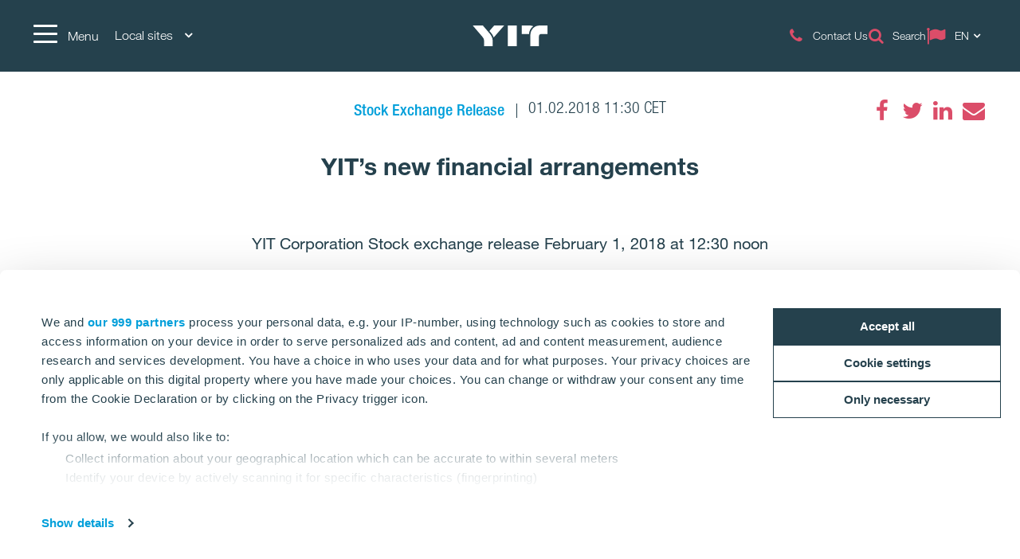

--- FILE ---
content_type: text/html; charset=utf-8
request_url: https://www.yitgroup.com/en/news-repository/stock-exchange-releases/yits-new-financial-arrangements
body_size: 16049
content:
<!DOCTYPE html>
<html lang="en">
<head>
    <title>YIT’s new financial arrangements | YITGroup.com</title>
    <meta charset="utf-8">
<meta http-equiv="x-ua-compatible" content="ie=edge">
<meta name="description" content="YIT creates better living environments by developing and constructing housing, business premises, infrastructure and entire areas. ">
<meta name="viewport" content="width=device-width, initial-scale=1">
<meta name="format-detection" content="telephone=no">
<meta name="theme-color" content="#294754">
<meta name="msapplication-TileColor" content="#ffffff">
<meta name="msapplication-TileImage" content="/ms-icon-144x144.png">
  <meta name="pageID" content="135521">
    <meta property="page-id" content="135521">
    <meta property="business-section" content="7">
    <meta name="robots" content="index,follow">
    <meta property="og:image" content="https://www.yitgroup.com/globalassets/images/group-new-pics-2024/jpg-large_yit_brand-image_245.jpg">
    <meta property="og:title" content="YIT’s new financial arrangements">
    <meta property="og:description" content="YIT Corporation Stock exchange release February 1, 2018 at 12:30 noon">
<meta name="twitter:card" content="summary">
    <link rel="apple-touch-icon" sizes="57x57" href="/apple-icon-57x57.png">
<link rel="apple-touch-icon" sizes="60x60" href="/apple-icon-60x60.png">
<link rel="apple-touch-icon" sizes="72x72" href="/apple-icon-72x72.png">
<link rel="apple-touch-icon" sizes="76x76" href="/apple-icon-76x76.png">
<link rel="apple-touch-icon" sizes="114x114" href="/apple-icon-114x114.png">
<link rel="apple-touch-icon" sizes="120x120" href="/apple-icon-120x120.png">
<link rel="apple-touch-icon" sizes="144x144" href="/apple-icon-144x144.png">
<link rel="apple-touch-icon" sizes="152x152" href="/apple-icon-152x152.png">
<link rel="apple-touch-icon" sizes="180x180" href="/apple-icon-180x180.png">
<link rel="icon" type="image/png" sizes="192x192" href="/android-icon-192x192.png">
<link rel="icon" type="image/png" sizes="32x32" href="/favicon-32x32.png">
<link rel="icon" type="image/png" sizes="96x96" href="/favicon-96x96.png">
<link rel="icon" type="image/png" sizes="16x16" href="/favicon-16x16.png">
<link rel="mask-icon" href="/safari-pinned-tab.svg" color="#5bbad5">
<link rel="manifest" href="/manifest.json">
    <link rel="preload" href="/assets/fonts/fontawesome-webfont_470.woff2" as="font" type="font/woff2" crossorigin="anonymous">
    
    <link rel="dns-prefetch" href="https://fast.fonts.net" />
    <link rel="preconnect" href="https://fast.fonts.net" crossorigin />
    <link rel="dns-prefetch" href="https://www.googletagmanager.com" />
    <link rel="dns-prefetch" href="https://www.google-analytics.com" />
    <link rel="dns-prefetch" href="https://res.cloudinary.com" />
    <link rel="preconnect" href="https://www.googletagmanager.com" />
    <link rel="preconnect" href="https://www.google-analytics.com" />

    <link rel="preload" href="/scripts/../styles/styles.ba3c2008d3e757ccda30.css?v=21082" as="style" />
    <link rel="preload" href="/assets/jquery-3.7.1.min.js" as="script" crossorigin="anonymous" />
    <link rel="modulepreload" href="/scripts/runtime.25a4751c.js?v=21082" as="script" crossorigin="anonymous" />
    <link rel="modulepreload" href="/scripts/vendor.045b2924.js?v=21082" as="script" crossorigin="anonymous" />
    <link rel="modulepreload" href="/scripts/app.91cd0187.js?v=21082" as="script" crossorigin="anonymous" />
        <link rel="stylesheet" href="/scripts/../styles/styles.ba3c2008d3e757ccda30.css?v=21082">

        <link type="text/css" rel="preload" href="//fast.fonts.net/cssapi/baf0e8e7-1677-4399-8f90-0abc0a1244f0.css" as="style" />
        <link type="text/css" rel="stylesheet" href="//fast.fonts.net/cssapi/baf0e8e7-1677-4399-8f90-0abc0a1244f0.css" />

    <link rel="canonical" href="https://www.yitgroup.com/en/news-repository/stock-exchange-releases/yits-new-financial-arrangements" />

    
    
    <script>window.windowWidth = window.innerWidth;</script>
    <script>var yitMapType = 'google';</script>
<script>window.googleAPI = 'AIzaSyCz5Pt1DiCLNW1RmN6OhSsa-YAclAdX5n8';</script>


    

<script>window.dataLayer = window.dataLayer || [];</script>
<script type="text/plain" data-cookieconsent="statistics">
  var sessionId = document.cookie.replace(/(?:(?:^|.*;\s*)YIT-SessionId\s*\=\s*([^;]*).*$)|^.*$/, "$1");
  if (sessionId) window.dataLayer.push({"sessionId": sessionId});
</script>
    <script>window.dataLayer.push({"business":"N/A","pageType":"NewsPage","site":"YITGROUP.COM","language":"en","city":"N/A","area":"N/A","subarea":"N/A","project":"N/A","event":"mainDatalayer"});</script>

    
<!--- Google Search Console for YITGROUP.COM -->
<meta name="google-site-verification" content="S5cUIPc6affl55rIs31s0XL3x7bQJgaZzRJqie89LXs" />

<meta name="google-site-verification" content="H0UOCbsL2a4Fbj45AIglimepWYdBfeB9Liii2WWkz4E" />

<meta name="facebook-domain-verification" content="kb56twd4vrfmeo7iu9eizpuiyzne99" />

<!-- giosg tag -->
<script>
var giosgEnabled = true;
</script>
<script type="text/plain" data-cookieconsent="marketing">
setTimeout(function() {
(function(w, t, f) {
  var s='script',o='_giosg',h='https://service.giosg.com',e,n;e=t.createElement(s);e.async=1;e.src=h+'/live/';
  w[o]=w[o]||function(){(w[o]._e=w[o]._e||[]).push(arguments)};w[o]._c=f;w[o]._h=h;n=t.getElementsByTagName(s)[0];n.parentNode.insertBefore(e,n);
})(window,document,2883);
}, 1000);
</script>
<!-- giosg tag -->

<!-- Google Tag Manager -->
<script>(function(w,d,s,l,i){w[l]=w[l]||[];w[l].push({'gtm.start':
new Date().getTime(),event:'gtm.js'});var f=d.getElementsByTagName(s)[0],
j=d.createElement(s),dl=l!='dataLayer'?'&l='+l:'';j.async=true;j.src=
'https://www.googletagmanager.com/gtm.js?id='+i+dl;f.parentNode.insertBefore(j,f);
})(window,document,'script','dataLayer','GTM-NNV7SVG');</script>
<!-- End Google Tag Manager -->

<script>
  window.optimizely = window.optimizely || [];
  if (!document.cookie.includes('optimizelyAllowDataSharing=true')) {
    window.optimizely.push({
      type: 'holdEvents'
    });
  }
</script>
<script src="https://cdn.optimizely.com/js/22283990458.js"></script>

<!-- Extra Style -->
<style>
.lSSlide {
height:auto!important;
}
</style>

<!-- Bing Webmaster tool -->

<meta name="msvalidate.01" content="98D4E1BFF05B4118F9C75173A2EEB5AC" />
    
    
    <script type="text/javascript">
var epi = epi||{}; epi.EPiServer = epi.EPiServer||{}; epi.EPiServer.Forms = epi.EPiServer.Forms||{};
                    epi.EPiServer.Forms.InjectFormOwnJQuery = false;epi.EPiServer.Forms.OriginalJQuery = typeof jQuery !== 'undefined' ? jQuery : undefined;
</script>

<script type="text/javascript">var appInsights=window.appInsights||function(config){function t(config){i[config]=function(){var t=arguments;i.queue.push(function(){i[config].apply(i,t)})}}var i={config:config},u=document,e=window,o="script",s="AuthenticatedUserContext",h="start",c="stop",l="Track",a=l+"Event",v=l+"Page",r,f;setTimeout(function(){var t=u.createElement(o);t.src=config.url||"https://js.monitor.azure.com/scripts/a/ai.0.js";u.getElementsByTagName(o)[0].parentNode.appendChild(t)});try{i.cookie=u.cookie}catch(y){}for(i.queue=[],r=["Event","Exception","Metric","PageView","Trace","Dependency"];r.length;)t("track"+r.pop());return t("set"+s),t("clear"+s),t(h+a),t(c+a),t(h+v),t(c+v),t("flush"),config.disableExceptionTracking||(r="onerror",t("_"+r),f=e[r],e[r]=function(config,t,u,e,o){var s=f&&f(config,t,u,e,o);return s!==!0&&i["_"+r](config,t,u,e,o),s}),i}({instrumentationKey:"4a8fc0d5-5c11-4cd2-9386-209951bca7a1",sdkExtension:"a"});window.appInsights=appInsights;appInsights.queue&&appInsights.queue.length===0&&appInsights.trackPageView();</script></head>
<body class="no-favorites">
        <script>var it = !1; window.PointerEvent && "maxTouchPoints" in navigator ? 0 < navigator.maxTouchPoints && (it = !0) : window.matchMedia && window.matchMedia("(any-pointer:coarse)").matches ? it = !0 : (window.TouchEvent || "ontouchstart" in window) && (it = !0), document.documentElement.classList.add(it ? "touchevents" : "no-touchevents");</script>
    
<!-- Google Tag Manager (noscript) -->
<noscript><iframe src="https://www.googletagmanager.com/ns.html?id=GTM-NNV7SVG"
height="0" width="0" style="display:none;visibility:hidden"></iframe></noscript>
<!-- End Google Tag Manager (noscript) -->
    
    
    <!--noindex-->
    <nav aria-label="Skip links">
        <a href="#maincontent" class="skiplink" accesskey="1" aria-label="Skip to main content [accesskey &#39;1&#39;]"></a>
        <a href="#mainnav" class="skiplink" accesskey="2" aria-label="Skip to navigation [accesskey &#39;2&#39;]"></a>
    </nav>
    <!--/noindex-->
    <div class="flex-wrapper">
        



        
<div class="composite-wrap">
<header class="megamenu" id="mainnav" tabindex="-1">
  <nav class="megamenu__top container" aria-label="Top menu">
    <ul>
      <li class="megamenu__hamburger">
        <button class="hamburger hamburger--spin" type="button" aria-expanded="false" aria-controls="main-menu" aria-label="Menu">
          <span class="hamburger-box">
            <span class="hamburger-inner"></span>
          </span>
          <span class="hamburger__label visible-lg-inline-block">Menu</span>
        </button>
      </li>

        <li class="megamenu__localities visible-lg">
          <button type="button" aria-label="Local sites: Choose" aria-expanded="false" aria-controls="loclities-list" class="collapseButton" data-blurclose>Local sites <i class="fa fa-angle-down" aria-hidden="true"></i></button>
          <div class="megamenu__localities__dropdown" id="localities-list" aria-hidden="true">
            <div class="megamenu__tree">
              <ul>
                    <li>
        <a href="https://www.yit.cz/en">Czech</a>
    </li>
    <li>
        <a href="https://www.yit.ee/en/home">Estonia</a>
    </li>
    <li>
        <a href="https://www.yit.fi/en">Finland</a>
    </li>
    <li>
        <a href="https://www.yit.lv/en/home">Latvia</a>
    </li>
    <li>
        <a href="https://www.yit.lt/en/housing">Lithuania</a>
    </li>
    <li>
        <a href="https://www.yit.pl/">Poland</a>
    </li>
    <li>
        <a href="https://www.yit.sk/en">Slovakia</a>
    </li>
    <li>
        <a href="https://www.yit.se/">Sweden</a>
    </li>

              </ul>
            </div>
          </div>
        </li>
            <li class="megamenu__logo">
        <a href="/en" aria-label="YIT Home">
<svg xmlns="http://www.w3.org/2000/svg" viewBox="0 0 640.46 177.95" height="26">
  <path style="fill: #fff" d="M300.12,178h76.26V0H300.12ZM152.53,58.62,143,47.43,183.64,0H269.2L194.07,86.13c-6.45,7.4-12.14,12.9-15,18.59C176.43,92.77,170.93,80.25,152.53,58.62ZM97.13,178V137c0-17.07-3.22-26.75-16.12-41.92L0,0H86.32L141,63.93c17.84,21.06,29.6,41.55,29.6,66.59V178ZM573.49,0c-49.32-.19-80.63,38.89-80.63,83.09V178h73.42V95.42c0-14.79,6.45-22.19,20.87-22.19h53.31V0ZM517.91,6.83c-20.49,12.9-36.24,41.36-36.24,67.54-1.9-1-5.88-1.14-10.43-1.14H418.69V0h68.1A69.45,69.45,0,0,1,517.91,6.83ZM300.12,178h76.26V0H300.12Z" />
</svg>
        </a>
      </li>
      <li class="megamenu__top__icons">
        <button type="button" class="megamenu__button hidden-xs hidden-sm cw__btn--contact" style="display: none;">
          <i class="icon fa fa-comment" aria-hidden="true"></i>
          <span class="megamenu__label"></span>
        </button>
        
                    <a href="/en/contact-us" class="megamenu__button">
              <span class="icon fa  fa-phone" aria-hidden="true"></span>
              <span class="megamenu__label">Contact Us</span>
            </a>
            <a href="/en/search" class="megamenu__button">
              <span class="icon fa  fa-search" aria-hidden="true"></span>
              <span class="megamenu__label">Search</span>
            </a>
          <div class="megamenu__menu__langSelector hidden-xs">
        <button type="button" aria-label="Change language: EN" aria-expanded="false" class="collapseButton" data-blurclose>
          <span>EN</span>
          <i class="fa fa-angle-down" aria-hidden="true"></i>
        </button>
      <ul aria-hidden="true">
          <li><a href="/fi">Suomi</a></li>
      </ul>
  </div>
      </li>
    </ul>
  </nav>
</header>

<section class="megamenu__menu" role="dialog" aria-label="Menu" aria-hidden="true" id="main-menu">
  <div class="megamenu__menu__container">
    <nav aria-label="Dialog top menu">
      <div class="container">
        <ul class="megamenu__menu__top">
          <li class="megamenu__hamburger">
            <button class="hamburger hamburger--spin" type="button" aria-expanded="false" aria-label="Menu" aria-controls="main-menu">
              <span class="hamburger-box">
                <span class="hamburger-inner"></span>
              </span>
              <span class="hamburger__label visible-lg-inline-block" aria-hidden="true">Menu</span>
            </button>
          </li>
          <li class="megamenu__menu__logo">
            <a href="/en" aria-label="YIT Home">
<svg xmlns="http://www.w3.org/2000/svg" viewBox="0 0 640.46 177.95" height="26">
  <path style="fill: #fff" d="M300.12,178h76.26V0H300.12ZM152.53,58.62,143,47.43,183.64,0H269.2L194.07,86.13c-6.45,7.4-12.14,12.9-15,18.59C176.43,92.77,170.93,80.25,152.53,58.62ZM97.13,178V137c0-17.07-3.22-26.75-16.12-41.92L0,0H86.32L141,63.93c17.84,21.06,29.6,41.55,29.6,66.59V178ZM573.49,0c-49.32-.19-80.63,38.89-80.63,83.09V178h73.42V95.42c0-14.79,6.45-22.19,20.87-22.19h53.31V0ZM517.91,6.83c-20.49,12.9-36.24,41.36-36.24,67.54-1.9-1-5.88-1.14-10.43-1.14H418.69V0h68.1A69.45,69.45,0,0,1,517.91,6.83ZM300.12,178h76.26V0H300.12Z" />
</svg>
            </a>
          </li>
            <li>
              <a href="#geography" class="megamenu__menu__localities hidden-lg">
                <span>Local sites <i class="fa fa-angle-down" aria-hidden="true"></i></span>
              </a>
            </li>
                    <li class="megamenu__menu__top__right hidden-xs">
              <div class="megamenu__menu__langSelector hidden-xs">
        <button type="button" aria-label="Change language: EN" aria-expanded="false" class="collapseButton" data-blurclose>
          <span>EN</span>
          <i class="fa fa-angle-down" aria-hidden="true"></i>
        </button>
      <ul aria-hidden="true">
          <li><a href="/fi">Suomi</a></li>
      </ul>
  </div>
          </li>
        </ul>
      </div>
    </nav>

    <div class="megamenu__menu__main">

        <div class="megamenu__tree container">
          <p class="h2">
Corporate site          </p>
          <div class="megamenu__tree__flex">
            <ul>
                  <li class="has-children">
        <a href="/en/about-yit">About YIT</a>
    <button aria-expanded="false" type="button" class="collapseButton" data-mobile><span></span></button>
    <ul>
        <li>
            <a href="/en/about-yit/group-structure">Group structure and businesses</a>

              <button aria-expanded="false" type="button" class="collapseButton" data-mobile><span></span></button>
    <ul>
        <li>
            <a href="/en/about-yit/group-structure/housing">Residential</a>

          
        </li>
        <li>
            <a href="/en/about-yit/group-structure/building-construction">Building construction</a>

          
        </li>
        <li>
            <a href="/en/about-yit/group-structure/infra">Infrastructure</a>

          
        </li>
    </ul>

        </li>
        <li>
            <a href="/en/about-yit/strategy">Strategy</a>

          
        </li>
        <li>
            <a href="/en/about-yit/vision-and-values">Our vision</a>

          
        </li>
        <li>
            <a href="/en/about-yit/code-of-conduct">Code of Conduct</a>

          
        </li>
        <li>
            <a href="/en/about-yit/history">History</a>

          
        </li>
    </ul>
    </li>
    <li class="has-children">
        <a href="/en/investors">Investors</a>
    <button aria-expanded="false" type="button" class="collapseButton" data-mobile><span></span></button>
    <ul>
        <li>
            <a href="/en/investors/yit-as-an-investment">YIT as an investment</a>

          
        </li>
        <li>
            <a href="/en/investors/share-and-shareholders">Share and Shareholders</a>

          
        </li>
        <li>
            <a href="/en/investors/financial-information">Financial information and outlook</a>

              <button aria-expanded="false" type="button" class="collapseButton" data-mobile><span></span></button>
    <ul>
        <li>
            <a href="/en/investors/financial-information/debt-investors">Debt investors</a>

          
        </li>
    </ul>

        </li>
        <li>
            <a href="/en/investors/corporate-governance">Corporate Governance</a>

              <button aria-expanded="false" type="button" class="collapseButton" data-mobile><span></span></button>
    <ul>
        <li>
            <a href="/en/investors/corporate-governance/annual-general-meeting">Annual General Meeting</a>

          
        </li>
        <li>
            <a href="/en/investors/corporate-governance/nomination-board">Nomination Board</a>

          
        </li>
        <li>
            <a href="/en/investors/corporate-governance/board-of-directors">Board of Directors</a>

          
        </li>
        <li>
            <a href="/en/investors/corporate-governance/leadership-team">YIT Leadership Team</a>

          
        </li>
        <li>
            <a href="/en/investors/corporate-governance/audit">Audit</a>

          
        </li>
        <li>
            <a href="/en/investors/corporate-governance/risk-management-and-control">Risk management and control</a>

          
        </li>
        <li>
            <a href="/en/investors/corporate-governance/insider-administration">Insider Administration</a>

          
        </li>
        <li>
            <a href="/en/investors/corporate-governance/remuneration">Remuneration</a>

          
        </li>
        <li>
            <a href="/en/investors/corporate-governance/articles-of-association">Articles of Association</a>

          
        </li>
    </ul>

        </li>
        <li>
            <a href="/en/investors/reports-and-releases">Financial reports and materials</a>

          
        </li>
        <li>
            <a href="/en/investors/ir-calendar">IR Calendar and events</a>

          
        </li>
        <li>
            <a href="/en/investors/investor-relations">Investor Relations</a>

          
        </li>
    </ul>
    </li>
    <li>
        <a href="/en/careers">Careers</a>
    </li>
    <li class="has-children">
        <a href="/en/sustainability">Sustainability</a>
    <button aria-expanded="false" type="button" class="collapseButton" data-mobile><span></span></button>
    <ul>
        <li>
            <a href="/en/sustainability/environment">Environmental sustainability</a>

          
        </li>
        <li>
            <a href="/en/sustainability/social-responsibility">Social sustainability</a>

          
        </li>
        <li>
            <a href="/en/sustainability/good-governance">Good governance</a>

          
        </li>
        <li>
            <a href="/en/sustainability/sustainability-management">Sustainability management</a>

          
        </li>
    </ul>
    </li>

            </ul>
            <ul>
                  <li class="has-children">
        <a href="/en/forsuppliers">For partners</a>
    <button aria-expanded="false" type="button" class="collapseButton" data-mobile><span></span></button>
    <ul>
        <li>
            <a href="/en/forsuppliers/siteinduction">Site Induction</a>

          
        </li>
        <li>
            <a href="/en/forsuppliers/principles-of-operation">Principles of operation</a>

          
        </li>
        <li>
            <a href="/en/forsuppliers/safetyprinciples">Occupational safety at sites</a>

          
        </li>
        <li>
            <a href="/en/forsuppliers/contact-form-suppliers">Contact form for suppliers</a>

          
        </li>
    </ul>
    </li>
    <li>
        <a href="/en/media">Media</a>
    </li>
    <li class="has-children">
        <a href="/en/contact-us">Contact us</a>
    <button aria-expanded="false" type="button" class="collapseButton" data-mobile><span></span></button>
    <ul>
        <li>
            <a href="/en/contact-us/procurement">Procurement</a>

          
        </li>
        <li>
            <a href="/en/contact-us/sustainability">Sustainability</a>

          
        </li>
        <li>
            <a href="/en/contact-us/invoicing">Invoicing</a>

          
        </li>
        <li>
            <a href="/en/contact-us/for-media">Media</a>

          
        </li>
        <li>
            <a href="/en/contact-us/investors">Investors</a>

          
        </li>
        <li>
            <a href="/en/contact-us/feedback">Feedback</a>

          
        </li>
        <li>
            <a href="/en/contact-us/other-locations">Other locations</a>

          
        </li>
    </ul>
    </li>

            </ul>
          </div>
        </div>


        <div class="megamenu__tree megamenu__tree--languages container visible-xs">
          <ul>
              <li><a href="/fi"><i class="fa fa-flag-o" aria-hidden="true"></i>Suomi</a></li>
          </ul>
        </div>
    </div>
    <div class="megamenu__menu__geography" id="geography">

        <div class="megamenu__tree container">
          <p class="h2">
Local sites          </p>
          <div class="megamenu__tree__flex">
            <ul>
                  <li>
        <a href="https://www.yit.cz/en">Czech</a>
    </li>
    <li>
        <a href="https://www.yit.ee/en/home">Estonia</a>
    </li>
    <li>
        <a href="https://www.yit.fi/en">Finland</a>
    </li>
    <li>
        <a href="https://www.yit.lv/en/home">Latvia</a>
    </li>

            </ul>
            <ul>
                  <li>
        <a href="https://www.yit.lt/en/housing">Lithuania</a>
    </li>
    <li>
        <a href="https://www.yit.pl/">Poland</a>
    </li>
    <li>
        <a href="https://www.yit.sk/en">Slovakia</a>
    </li>
    <li>
        <a href="https://www.yit.se/">Sweden</a>
    </li>

            </ul>
          </div>
        </div>
    <form action="/en/search" role="search" class="megamenu__menu__search container">
      <div>
        <input type="text" name="term" class="sitesearch__form__terms" aria-label="Site search" placeholder="Site search">
        <button class="sitesearch__form__btn" type="submit" aria-label="Search:">
          <span class="fa fa-search" aria-hidden="true"></span>
        </button>
      </div>
    </form>
        <div class="megamenu__tree container megamenu__tree--flat">
          <p class="h2">
          </p>
          <div class="megamenu__tree__flex">
            <ul>
                  <li>
        <a href="/en/privacy-policy-and-terms-of-use">Privacy Policy & Terms of Use</a>
    </li>

            </ul>
            <ul>
              
            </ul>
          </div>
        </div>

    </div>

    <button class="btnTop" aria-label='Scroll to top'></button>
  </div>


</section>





    <nav class="inPageNavigation" aria-label="In-page navigation">
  <div class="container clearfix">
    <div class="infoBar">
      <h3>YIT’s new financial arrangements</h3>
    </div>
    <div class="rightBar">
      <span class="cw__btn--contact-inpagenav__wrap">
        <a href="#" tabindex="-1" class="cw__btn--contact cw__btn--contact-inpagenav cta-button primary" style="display:none"></a>
      </span>
    </div>
    <div class="menuBar">
      <span class="indicator"></span>
    </div>

  </div>
</nav>

    <main id="maincontent" tabindex="-1">
        

<div class="articlePage">
  <section>
    <div class="header container">
      <div class="articlePost__info center">
        <div class="articlePost__info__about">
          <ul>
              <li class="articlePost__info__about__category">
      <a href="/en/media-hub?category=B424D7BC6BAC4C19A9A393A1271C2D0C">
        <span>Stock Exchange Release</span>
    </a>
  </li>

            <li>01.02.2018 11:30 CET</li>
                                  </ul>
        </div>
            <div class="social-floating">
              
<ul class="social-icons__list">
  <li>

          <a href="https://www.facebook.com/sharer.php?u=https%3a%2f%2fwww.yitgroup.com%2fen%2fnews-repository%2fstock-exchange-releases%2fyits-new-financial-arrangements" class="fa fa-facebook" title="Facebook" data-popup aria-label="Facebook"><span class="sr-only">Facebook</span></a>
  </li>
  <li>

          <a href="https://twitter.com/intent/tweet?url=https%3a%2f%2fwww.yitgroup.com%2fen%2fnews-repository%2fstock-exchange-releases%2fyits-new-financial-arrangements&amp;text=YIT%e2%80%99s+new+financial+arrangements" class="fa fa-twitter" title="Twitter" data-popup aria-label="Twitter"><span class="sr-only">Twitter</span></a>
  </li>
  <li>

          <a href="https://www.linkedin.com/shareArticle?mini=true&amp;url=https%3a%2f%2fwww.yitgroup.com%2fen%2fnews-repository%2fstock-exchange-releases%2fyits-new-financial-arrangements&amp;title=YIT%e2%80%99s+new+financial+arrangements" class="fa fa-linkedin" title="LinkedIn" data-popup aria-label="LinkedIn"><span class="sr-only">LinkedIn</span></a>
  </li>
  <li>

          <a href="mailto:?subject=YIT%E2%80%99s%20new%20financial%20arrangements&amp;body=https%3A%2F%2Fwww.yitgroup.com%2Fen%2Fnews-repository%2Fstock-exchange-releases%2Fyits-new-financial-arrangements" class="fa fa-envelope" title="Email" data-popup aria-label="Email"><span class="sr-only">Email</span></a>
  </li>
</ul>

            </div>
        <h1>YIT’s new financial arrangements</h1>
      </div>
    </div>
  </section>

  <section>
    <div class="container">
      <div class="row">
        <div class="introduction">
          <p>YIT Corporation Stock exchange release February 1, 2018 at 12:30 noon</p>
        </div>
        <div class="content col-lg-9 center-block">
          
          <div class="richtext richtext_cision">
<p style="font-family: arial, helvetica, sans-serif;">Boards of Directors of YIT Corporation and Lemmink&auml;inen Corporation approved the completion of the merger on January 31, 2018 and the merger was completed on February 1, 2018. YIT Corporation&rsquo;s EUR 240 million bridge financing agreement and EUR 300 million revolving credit facility, which were agreed in connection with the merger planning, are available as of February 1, 2018. Both limits are currently unused. In the bridge financing agreement, Nordea and Danske Bank act as lead arrangers and arrangers, and Danske Bank as agent. In the revolving credit facility Nordea, Danske Bank, OP Corporate Bank, Handelsbanken, SEB, Swedbank act as lead arrangers and arrangers and L&auml;hiTapiola as arranger and Danske Bank as agent.</p>
<p style="font-family: arial, helvetica, sans-serif;">The bridge loan is available until the end of April 2018. The maturity date of the bridge loan is in August 2018, and the agreement includes an option for six-month extension.</p>
<p style="font-family: arial, helvetica, sans-serif;">The maturity date of the revolving credit facility is in August 2020, and it includes an option for a one-year extension.</p>
<p style="font-family: arial, helvetica, sans-serif;">The agreements include two financial covenants, which are monitored quarterly: gearing (the ratio of net debt to equity) and interest cover ratio (EBITDA to net interest payments).</p>
<p style="font-family: arial, helvetica, sans-serif;">Both agreements are committed and unsecured.</p>
<p style="font-family: arial, helvetica, sans-serif;">The new revolving credit facility replaces earlier revolving credit facilities. YIT cancelled its earlier EUR 200 million revolving credit facility and Lemmink&auml;inen&rsquo;s earlier EUR 200 million revolving credit facility.</p>
<p style="font-family: arial, helvetica, sans-serif;">In addition, EUR 100 million fixed rate unsecured senior bond originally issued by Lemmink&auml;inen, maturing in July 2019 was transferred to YIT&rsquo;s responsibility in connection with the registration of the execution of the merger. According to the decision made in the noteholders&rsquo; meeting on 18 August 2017, the amendments to the terms and conditions of the notes became effective when the merger was completed (the &ldquo;Effective Date&rdquo;) which was on February 1, 2018. Due to the completion of the merger, also the change in trading code from LEMM06072019 to YIT06072019 came into effect on February 1, 2018. The new terms and conditions of the notes include one financial covenant, monitored quarterly: equity ratio.</p>
<p style="font-family: arial, helvetica, sans-serif;">Lemmink&auml;inen announced on January 31, 2018 that it will redeem the outstanding share of the EUR 70 million hybrid bond. The outstanding nominal amount is EUR 35.2 million. The hybrid bond was issued on March 11, 2014. The redemption will be made on March 30, 2018 in accordance with the terms and conditions of the hybrid bond, and as a result thereof the payment will take place on April 3, 2018.</p>
<p style="font-family: arial, helvetica, sans-serif;">Helsinki, February 1, 2018</p>
<p style="font-family: arial, helvetica, sans-serif;"><strong>For further information, please contact: </strong></p>
<p style="font-family: arial, helvetica, sans-serif;"><strong>Hanna Jaakkola</strong>, Vice President, Investor Relations, YIT Corporation, tel. +358 40 5666 070, hanna.jaakkola@yit.fi &nbsp;<br /> <strong>Ilkka Salonen, </strong>CFO, YIT Corporation, tel. +358 40 570 1313, ilkka.salonen@yit.fi</p>
<p style="font-family: arial, helvetica, sans-serif;"><strong>YIT CORPORATION </strong></p>
<p style="font-family: arial, helvetica, sans-serif;">Hanna Jaakkola <br /> Vice President, Investor Relations<br /> <br /> <strong>Distribution:</strong> NASDAQ Helsinki, major media, <a href="/en">www.yitgroup.com</a></p>
<p style="font-family: arial, helvetica, sans-serif;"><em>YIT is the largest Finnish and significant North European construction company. We develop and build apartments, business premises and entire areas. We are also specialised in demanding infrastructure construction and paving.&nbsp; Together with our customers our 10,000 professionals are creating more functional, more attractive and more sustainable cities and environments. We work in 11 countries: Finland, Russia, Scandinavia, the Baltic States, the Czech Republic, Slovakia and Poland. The new YIT was born when over 100-year-old YIT Corporation and Lemmink&auml;inen Corporation merged on February 1, 2018. Our combined annual revenue for 2017 was over EUR 3.8 billion. YIT Corporation's share is listed on Nasdaq Helsinki Oy. </em><a href="/en"><em>www.yitgroup.com</em></a><em> </em></p>                      </div>
        </div>
      </div>
    </div>
  </section>
  
    <div class="container bottom-offset">
      <div class="news-block">
    <div class="title">
        <h2>
Read more        </h2>
    </div>
    <div class="news-list">
            <div class="row">
                    <div class="col-md-3 col-sm-6">
                      

<div class="news">
  <a href="https://www.yitgroup.com/en/news-repository/stock-exchange-releases/change-in-the-yit-leadership-team-mari-puoskari-appointed-evp-residential-finland-segment" >
      <div class="img">
        <img data-src="https://mb.cision.com/Public/13643/4289780/b25ce81fb25631cb_400x400ar.jpg?w=850&amp;scale=down&amp;mode=max&amp;quality=80&amp;format=jpg" alt="Change in the YIT Leadership Team: Mari Puoskari appointed EVP, Residential Finland segment" />
      </div>
    <div class="content">
      <p>Change in the YIT Leadership Team: Mari Puoskari appointed EVP, Residential Finland segment</p>
    </div>
  </a>
</div>
                    </div>
                    <div class="col-md-3 col-sm-6">
                      

<div class="news">
  <a href="https://www.yitgroup.com/en/news-repository/stock-exchange-releases/yit-signs-a-eur-200-million-sustainability-linked-revolving-credit-facility-and-an-amendment-and-restatement-to-its-existing-term-loan-facility" >
      <div class="img">
        <img data-src="/assets/images/default/newsitem-thumb.jpg?w=850&amp;scale=down&amp;mode=max&amp;quality=80&amp;format=jpg" alt="YIT signs a EUR 200 million sustainability-linked revolving credit facility and an amendment and restatement to its existing term loan facility" />
      </div>
    <div class="content">
      <p>YIT signs a EUR 200 million sustainability-linked revolving credit facility and an amendment and restatement to its existing term loan facility</p>
    </div>
  </a>
</div>
                    </div>
                    <div class="col-md-3 col-sm-6">
                      

<div class="news">
  <a href="https://www.yitgroup.com/en/news-repository/stock-exchange-releases/yit-corporations-financial-reporting-and-annual-general-meeting-in-2026" >
      <div class="img">
        <img data-src="/assets/images/default/newsitem-thumb.jpg?w=850&amp;scale=down&amp;mode=max&amp;quality=80&amp;format=jpg" alt="YIT Corporation’s financial reporting and Annual General Meeting in 2026" />
      </div>
    <div class="content">
      <p>YIT Corporation’s financial reporting and Annual General Meeting in 2026</p>
    </div>
  </a>
</div>
                    </div>
                    <div class="col-md-3 col-sm-6">
                      

<div class="news">
  <a href="https://www.yitgroup.com/en/news-repository/stock-exchange-releases/yits-interim-report-january-september-2025" >
      <div class="img">
        <img data-src="/assets/images/default/newsitem-thumb.jpg?w=850&amp;scale=down&amp;mode=max&amp;quality=80&amp;format=jpg" alt="YIT’s Interim Report January-September 2025" />
      </div>
    <div class="content">
      <p>YIT’s Interim Report January-September 2025</p>
    </div>
  </a>
</div>
                    </div>
            </div>
                    </div>
</div>


    </div>

  
</div>


        
    </main>
<footer class="container-fluid">
  <div class="row">
  <div class="container social-media">
    <div class="row">
      <div class="col-sm-12">
        <div class="social-media__wrapper">
          <span class="heading">Follow us</span>
          <div class="social-icons-footer">

<ul class="social-icons__list">
  <li>

          <a href="https://x.com/YITgroup" class="fa" title="X YIT Group"  aria-label="X YIT Group"><span class="custom-icon" style="background-image: url('/globalassets/icons/x-logo.png')"></span><span class="sr-only">X YIT Group</span></a>
  </li>
  <li>

          <a href="https://www.linkedin.com/company/yit/" class="fa fa-linkedin" title="LinkedIn YIT Corporation"  aria-label="LinkedIn YIT Corporation"><span class="sr-only">LinkedIn YIT Corporation</span></a>
  </li>
  <li>

          <a href="https://www.youtube.com/user/YITCorporation" class="fa fa-youtube" title="YouTube YIT Corporation"  aria-label="YouTube YIT Corporation"><span class="sr-only">YouTube YIT Corporation</span></a>
  </li>
</ul>
          </div>
        </div>
      </div>
    </div>
  </div>
</div>
  <div class="container footer">
    <div class="row">
      <div class="col-md-3 footer__search-section">
        <div class="footer-col1 footer__about-company">
<svg xmlns="http://www.w3.org/2000/svg" viewBox="0 0 640.46 177.95" height="30" class="footer__logo">
  <path style="fill: #0099d7" d="M300.12,178h76.26V0H300.12ZM152.53,58.62,143,47.43,183.64,0H269.2L194.07,86.13c-6.45,7.4-12.14,12.9-15,18.59C176.43,92.77,170.93,80.25,152.53,58.62ZM97.13,178V137c0-17.07-3.22-26.75-16.12-41.92L0,0H86.32L141,63.93c17.84,21.06,29.6,41.55,29.6,66.59V178ZM573.49,0c-49.32-.19-80.63,38.89-80.63,83.09V178h73.42V95.42c0-14.79,6.45-22.19,20.87-22.19h53.31V0ZM517.91,6.83c-20.49,12.9-36.24,41.36-36.24,67.54-1.9-1-5.88-1.14-10.43-1.14H418.69V0h68.1A69.45,69.45,0,0,1,517.91,6.83ZM300.12,178h76.26V0H300.12Z" />
</svg>
          YIT is the expert partner in developing sustainable homes, spaces and cities - for a good life.
        </div>
          <div class="footer-col1 footer__site-search">
            <form action="/en/search">
              <label for="site-search">Site search</label>
              <div class="wrapper">
                <input type="text" name="term" id="site-search">
                <button type="submit" class="button" aria-label="Search:"><i class="fa fa-search"></i></button>
              </div>
            </form>
            <span>Find content from our website</span>
          </div>
      </div>
      <div class="col-md-9 footer__navigation">

          <div class="row">
                <div class="col-sm-4" data-collapse>                  <div class="footer__item">
                    <h3 class="collapseButton" aria-expanded="false" data-mobile>YIT Group <i class="visible-xs arrow fa fa-angle-down"></i></h3>
                    <div>
                      <ul>
                          <li>
                            <a href="/en/about-yit">About YIT</a>
                          </li>
                          <li>
                            <a href="/en/careers">Careers</a>
                          </li>
                          <li>
                            <a href="https://www.yit.fi/en/projects">Our projects</a>
                          </li>
                          <li>
                            <a href="/en/sustainability">Sustainability</a>
                          </li>
                          <li>
                            <a href="/en/investors">Investors</a>
                          </li>
                          <li>
                            <a href="/en/media">Media</a>
                          </li>
                          <li>
                            <a href="/en/contact-us">Contacts</a>
                          </li>
                      </ul>
                    </div>
                  </div>
                              </div>
                <div class="col-sm-4" data-collapse>                  <div class="footer__item">
                    <h3 class="collapseButton" aria-expanded="false" data-mobile>Local sites <i class="visible-xs arrow fa fa-angle-down"></i></h3>
                    <div>
                      <ul>
                          <li>
                            <a href="https://www.yit.cz/en">Czech</a>
                          </li>
                          <li>
                            <a href="https://www.yit.ee/en/home">Estonia</a>
                          </li>
                          <li>
                            <a href="https://www.yit.fi/en">Finland</a>
                          </li>
                          <li>
                            <a href="https://www.yit.lv/en/home">Latvia</a>
                          </li>
                          <li>
                            <a href="https://www.yit.lt/en/housing">Lithuania</a>
                          </li>
                          <li>
                            <a href="https://www.yit.pl/">Poland</a>
                          </li>
                          <li>
                            <a href="https://www.yit.sk/en">Slovakia</a>
                          </li>
                          <li>
                            <a href="https://www.yit.se/">Sweden</a>
                          </li>
                      </ul>
                    </div>
                  </div>
                              </div>
                <div class="col-sm-4">
                  <div class="footer__item footer__item--contact" itemscope itemtype="http://schema.org/Organization">
                    <h3 class="contact">YIT Head Office</h3>
                    <div class="open">
                                              <p><p>Panuntie 11, PL 36, 00620 Helsinki</p></p>
                      <ul>
                          <li class="phone"><a href="tel:+35820433111"><i class="fa fa-phone fa-flip-horizontal"></i><span class="tel" itemprop="telephone">+358 20 433 111</span></a></li>
                                                                                                                      </ul>
                        <p><p><span class="size-14">The cost of the call is charged according to the local network or mobile phone rate specified in your service agreement.<br /><br /></span></p>
<p>Personal email addresses follow the form firstname.lastname@yit.fi. The country code depends on the operating country.</p>
<p>&nbsp;</p>
<p><a title="YIT Corporation contact information" href="/en/contact-us">Contact information</a></p></p>
                    </div>
                  </div>
                </div>
          </div>
      </div>
    </div>
  </div>
  <div class="row">
        <div class="footer-small container-fluid">
        <div class="container">
            <ul>
                    <li>
                        <a href="/en/privacy-policy-and-terms-of-use">Privacy Policy &amp; Terms of Use</a>
                    </li>
                    <li>
                        <a href="/en/contact-us/feedback">Send us feedback</a>
                    </li>
                    <li>
                        <a href="/en#cc_show">Cookie settings</a>
                    </li>
            </ul>
            <span class="copyright">&#169; 2026 YIT Corporation</span>
        </div>
    </div>

  </div>
</footer></div>


<section class="cw" role="dialog" aria-label="Contact us" data-in-header="false">
    <div class="cw__inner">
        <div class="cw__btn-holder">

            

                <a href="#" class="cw__btn cw__btn--small hidden-lg hidden-md force-hidden" id="yit-one-click-call">
                    <span class="cw__btn__icon size-24 v-middle">
                        <i class="fa fa-phone"></i>
                    </span>
                </a>




        </div>

    </div>
    <a href="#" class="cw__close" title="close">Close</a>
</section>


        <button type="button" class="btn-scroll-top" aria-label="Scroll to top"></button>
        <section class="overlay" role="dialog" aria-label="Overlay dialog">
            <button class="overlay__close"><span>Close</span></button>
            <div class="overlay-sticky"></div>
            <div class="overlay-content"></div>
            <div class="nSearch__loader">
                <span class="formSubmitLabel">Sending...</span>
                <div class="nSearch__loader__wrapper">
                    <div class="sk-folding-cube">
                        <div class="sk-cube1 sk-cube"></div>
                        <div class="sk-cube2 sk-cube"></div>
                        <div class="sk-cube4 sk-cube"></div>
                        <div class="sk-cube3 sk-cube"></div>
                    </div>
                </div>
            </div>
        </section>
          <span id="cc_show"></span>

    </div>
    <script type="text/javascript" src="/assets/jquery-3.7.1.min.js" crossorigin="anonymous"></script>

    
<script>!function(C,oo,k,ie,b,o,t){
let a=C.scripts[0],d=C.createElement(ie),e=C.querySelector("html").getAttribute("lang");d.id=b;d.src="https://consent.cookiebot.com/uc.js";d.dataset.cbid=o;d.dataset.culture=e;d.dataset.framework="IAB";d.async=!0;a.parentNode.insertBefore(d,a)}(document,location.hostname,location.pathname,"script","CookiebotScript","ecdf2072-1f60-434b-a9a4-60799369dae9","en")
</script>
    
    
    <script type="text/javascript">
/*
This EPiServerForms_prerequisite.js TEMPLATE will be compiled with serverside values and injected into ViewMode page
We reuse the existed global var epi from EPiServer CMS, if any. It will init/grab the epi object, and init epi.EPiServer.Forms object
*/

// (by default) Forms's jQuery will be injected right before this file. From now on, we refer Forms own jQuery as $$epiforms.
// after this code, the object $ and jQuery will revert back to its original meaning in original library (Alloy jQuery or other lib).

// Our clients' sites may include their own Jquery version (e.g. a higher version for some special functionalities), which leads to unexpected conflicts with ours.
// To avoid this, we use jQuery.noConflict()  to set up $$epiforms as an allias for our jquery and then, revert Jquery allias to clients' by using
// epi.EPiServer.Forms.OriginalJQuery whose value is set up as Jquery at the beginning in FormBlockController.
// This also allows us to extend our own Jquery's functionalities without causing further conflicts.

var $$epiforms = epi.EPiServer.Forms.InjectFormOwnJQuery ? jQuery.noConflict() : jQuery;
if (epi.EPiServer.Forms.OriginalJQuery) {
    jQuery = epi.EPiServer.Forms.OriginalJQuery;
    delete epi.EPiServer.Forms.OriginalJQuery;
}
(function () {
    var externalScript = [],
        externalCss = [];

    if (epi.EPiServer.Forms.ExternalScriptSources) {
        externalScript = epi.EPiServer.Forms.ExternalScriptSources.concat(externalScript);
        // Remove duplicate items
        externalScript = externalScript.filter(function (value, index, self) {
            return self.indexOf(value) === index;
        });
    }
    if (epi.EPiServer.Forms.ExternalCssSources) {
        externalCss = epi.EPiServer.Forms.ExternalCssSources.concat(externalCss);
        // Remove duplicate items
        externalCss = externalCss.filter(function (value, index, self) {
            return self.indexOf(value) === index;
        });
    }

    $$epiforms.extend(true, epi.EPiServer, {
        CurrentPageLink: "135521",
        CurrentPageLanguage: "en",
        CurrentFormLanguage: "en",
        Forms: {
            Utils: {}, Data: {}, Extension: {}, Validation: {}, Navigation: {}, Dependency: {},
            $: $$epiforms,  // save our own link to our own jQuery
            ThrottleTimeout: 500,  // miliseconds
            ExternalScriptSources: externalScript,
            ExternalCssSources: externalCss,
            UploadExtensionBlackList: "asp,aspx,asa,ashx,asmx,bat,chm,class,cmd,com,config,dll,exe,hta,htr,htw,jse,json,lnk,mda,mdb,msc,msh,pif,printer,ps1,ps2,reg,rem,scf,scr,sct,shtm,shtml,soap,stm,svc,url,vb,vbe,vbs,vsix,ws,wsc,wsf,wsh,xamlx,htm,html,js,jar",
            Messages: {"viewMode":{"malformStepConfiguration":"Improperly formed FormStep configuration. Some steps are attached to pages, while some steps are not attached, or attached to content with no public URL.","commonValidationFail":"This element value is not valid."},"fileUpload":{"overFileSize":"The upload file size should be less than {0} MB.","invalidFileType":"The upload file format is not allowed or not supported.","postedFile":"(Previous posted file(s): {0})"}},
            LocalizedResources: {"validators":{"elementselfvalidator":{"unexpectedvalueisnotaccepted":"Unexpected value is not accepted."},"episerver.forms.implementation.validation.allowedextensionsvalidator":{"allowedextensionsmessage":"The upload file format is not allowed or not supported. File format should be: {0}.","displayname":"Allowed extensions","message":"The upload file format is not allowed or not supported."},"episerver.forms.implementation.validation.captchavalidator":{"displayname":"Captcha","message":"Enter the characters you see in the picture."},"episerver.forms.implementation.validation.dateddmmyyyyvalidator":{"displayname":"Date (DD/MM/YYYY)","message":"Enter a date in the DD/MM/YYYY format."},"episerver.forms.implementation.validation.datemmddyyyyvalidator":{"displayname":"Date (MM/DD/YYYY)","message":"Enter a date in the MM/DD/YYYY format."},"episerver.forms.implementation.validation.dateyyyymmddvalidator":{"displayname":"Date (YYYY-MM-DD)","message":"Enter a date in the YYYY-MM-DD format."},"episerver.forms.implementation.validation.emailvalidator":{"displayname":"Email","message":"Enter a valid email address."},"episerver.forms.implementation.validation.integervalidator":{"displayname":"Integer","message":"Enter a valid integer."},"episerver.forms.implementation.validation.maxfilesizevalidator":{"displayname":"Max file size","message":"The upload file size should be less than {0} MB."},"episerver.forms.implementation.validation.numericvalidator":{"displayname":"Numeric","message":"Enter a valid number."},"episerver.forms.implementation.validation.positiveintegervalidator":{"displayname":"Positive integer","message":"Enter a valid positive integer."},"episerver.forms.implementation.validation.regularexpressionvalidator":{"displayname":"Regular expression","message":"Wrong format! Please correct entered information"},"episerver.forms.implementation.validation.requiredvalidator":{"displayname":"Required","message":"Please, fill the required field to continue"},"episerver.forms.implementation.validation.urlvalidator":{"displayname":"Url","message":"Enter a valid URL."},"yit.interface.web.models.forms.validation.addressvalidator":{"message":"All address fields need to be filled in"},"custommessage":{"resetbuttonlabel":"Reset to default","errormessagelabel":"Error message "},"fileuploadelementselfvalidator":{"multiplefilenotallowed":"Not allowed to upload multiple files."}},"submissionactors":{"yit.interface.web.business.forms.actors.leadsubmissionactor":{"displayname":"Send lead to CRM"},"yit.interface.web.business.forms.actors.sendsengridemailaftersubmissionactor":{"displayname":"Send Email confirmation"},"episerver.forms.implementation.actors.callwebhookaftersubmissionactor":{"displayname":"Trigger webhook after form submission"},"episerver.forms.implementation.actors.sendemailaftersubmissionactor":{"displayname":"Send email after form submission"}},"messages":{"formsubmission":{"outdatedforminit":"Your current session for viewing the form is expired. Refresh your page to continue.","requirelogin":"You must be logged in to submit this form. If you are logged in and still cannot post, make sure \"Do not track\" in your browser settings is disabled.","denymultisubmit":"You already submitted this form.","submitsuccess":"The form has been submitted successfully.","validationfailformat":"Validation failed on \"{0}\" field: {1}","thereisnoformguid":"Submit data FAILED: there is no Form's Guid.","couldnotgetform":"Submit data FAILED: could not get Form with Id = {0}.","submitcancelled":"TECHNICAL INFO: Submitting process is cancelled. Reason: ","formisrestricted":"Could not submit form. You do not have sufficient privileges.","formexpired":"Could not submit form. Form has been expired.","formdeleted":"Could not submit form. Form has been deleted.","submitnotsuccess":"Failed to submit.","sessionoff":"You cannot submit this form because it do not allow to store data and Session State is OFF."},"fileupload":{"overfilesize":"The upload file size should be less than {0} MB.","invalidfiletype":"The upload file format is not allowed or not supported.","postedfile":"(Previous posted file(s): {0})"}},"conditioncombination":{"all":"All","any":"Any"},"satisfiedaction":{"hide":"Hidden","show":"Shown"},"contenttypescomponent":{"title":"Form Elements","description":"Show all content types of Episerver Forms"},"formscomponent":{"title":"Forms","description":"Manage forms for the website","command":{"create":{"label":"New form"},"viewdata":{"label":"Form submissions"}},"messages":{"nocontent":"This folder does not contain any forms."}},"formdataview":{"name":"Form submissions","description":"View form submissions","heading":"Form submissions","begindate":"From date","enddate":"To date","search":"Search","nodata":"There is no data","export":"Export as ...","exportasxml":"XML","exportasxmldesc":"Export form data in XML format","exportascsv":"CSV","exportascsvdesc":"Export form data in CSV format","exportasjson":"JSON","exportasjsondesc":"Export form data in JSON format","finalizedonly":"Finalized Only","deleteselecteditems":"Delete","exportasxlsx":"XLSX","exportasxlsxdesc":"Export form data in XLSX format","selectalltooltip":"Select All","deselectalltooltip":"Deselect All","deleteconfirmation":"Do you want to delete the selected items? This action cannot be undone.","nopostid":"No post Id for deleting.","couldnotgetassociateform":"Could not get associate Form.","deletesuccessful":"Successfully deleted post data.","accessdenied":"You do not have permission to view this data.","submittime":"Time","submituser":"By user","hostedpage":"Submitted from","finalizedsubmission":"Finalized","selectioninfo":"All <b>${0}</b> record(s) are selected. ","extraselectionlink":"Select all <b>${0}</b> records","clearselectionlink":"Clear selection","filterdata":"Filter","searchallcolumns":"All columns","exportasdecryptedcsv":"Decrypted CSV","exportasdecryptedcsvdesc":"Decrypt and export form data in CSV format"},"formscontentarea":{"emptyactions":{"actions":{"createnewformselement":"create a new element"},"template":"You can drop form elements here or {createnewformselement}.","templatewithoutcreate":"You can drop content here."}},"fieldselector":{"title":"Select dependent field"},"visitordatasources":{"episerver.forms.implementation.visitordata.ipaddressvisitordatasource":{"displayname":"IP Address"},"episerver.forms.implementation.visitordata.geovisitordatasource":{"displayname":"Geo","properties":{"city":"City","country_code":"Country code","country_name":"Country name","ip":"IP","latitude":"Latitude","longitude":"Longitude","region_code":"Region code","region_name":"Region name","time_zone":"Time zone","zip_code":"Zip code"}},"episerver.forms.implementation.visitordata.profilevisitordatasource":{"displayname":"Profile","properties":{"address":"Address","zipcode":"Zip code","locality":"Locality","email":"Email","firstname":"First name","lastname":"Last name","language":"Language","country":"Country","company":"Company","title":"Title"}},"episerver.forms.implementation.visitordata.useragentvisitordatasource":{"displayname":"User agent","properties":{"ismobiledevice":"Is mobile","useragent":"User agent"}},"episerver.forms.implementation.visitordata.visitorgroupvisitordatasource":{"displayname":"Visitor groups","properties":{"id":"Id","name":"Name"}},"youmustselectvalueforhiddenvisitor":"You must select a value for the type of visitor data you choose."},"dependcondition":{"notapplicable":"Not applicable","matchregularexpression":"Match with regular expression","equals":"Equals","notequals":"Not equals","contains":"Contains","notcontains":"Not contains"},"imagechoiceitems":{"emptyactions":{"actions":{"createnewitem":"Create a link to an image"},"template":"Drop image content here.<br/>You also can {createnewitem}."},"menutooltip":"Display menu"},"editview":{"elementdependant":"This field depends on other field(s)","retentionperiod":{"partial":"partial","finalized":"finalized","default":"Default","keepforsomedays":"{0} days","customization":"Custom (days):","keepforever":"Forever","validation":{"errormessage":{"long":"The {0} submission retention period field must be an integer between {1} and {2}","short":"Input must be an integer between {0} and {1}"}},"revision":{"warningmessage":"At least {0} submission(s) are affected by your retention policy change"}},"notconfigured":"Not configured yet","insertplaceholder":"Insert placeholder","selectanitem":"Select an item","externalsystems":"External system field mapping","connecteddatasource":"Connect to Datasource","createemailtemplate":"Create email template","editemailtemplate":"Edit email template","addwebhook":"Add webhook","editwebhook":"Edit webhook","selectpage":"Select page","usemanualinput":"Use manual input","errorconditionalstepcannotcontainrequiredelement":"This Form step should not depend on other elements because it contains mandatory element [{0}].","cannotbuildformmodel":"Cannot build the form. You cannot use FormContainerBlock as a property. You can render a form in a ContentArea only.","resetconnecteddatasource":"Reset"},"viewmode":{"stepnavigation":{"previous":"Previous step","next":"Next step","page":"Step"},"untitled":"Untitled","selection":{"selectanoption":"-- Select an option --","selectoptions":"-- Select options --"},"reset":"Reset form","submit":"Submit","refreshcaptcha":"Refresh captcha","captchalabel":"Word verification","malformstepconfigruation":"Improperly formed FormStep configuration. Some steps are attached to pages, while some steps are not attached, or attached to content with no public URL.","commonvalidationfail":"This element value is not valid.","readonlymode":"Read-only mode. Submitted data is not saved.","submissionactors":{"savedatatostorage":{"error":"Something went wrong. Please contact the administrator for more information."}},"errorformusingdivinnonjsmode":"Form render using div element required js enabled to be able to work properly","error":"Something went wrong. Please contact the administrator for more information."},"contentediting":{"fielddependency":{"condition":{"field":"Field","operator":"Operator","value":"Value"},"invalidcondition":"The condition is no longer valid","conditiondialog":{"title":"Condition Details"}},"optionitem":{"caption":"Choice","value":"Value","checked":"Checked by default","containsinvalidcharacter":"Comma (,) character is not allowed."},"emailtemplateactor":{"fromemail":"From","fromemaildescription":"Email address to send from","toemails":"To","toemailsdescription":"Email address to send to, or name of a form field with the email address (for confirmation emails)","subject":"Subject","subjectdescription":"Subject line for the email. You can use #FIELDNAME# to insert values from the form.","body":"Message","bodydescription":"The body of the email. You can insert values from the form with #FIELDNAME#, or show a summary listing of the form fields with #SUMMARY.","fromemailplaceholder":"someone@example.com","toemailsplaceholder":"address@example.com,...","subjectplaceholder":"Enter email subject"},"webhookactor":{"url":"Webhook URL","urldescription":"Webhook URL to send data payload to (http or https protocol).","jsonformat":"POST data in JSON format"},"validation":{"circulardependency":"Circular dependency configuration is not allowed","greaterthanequaltoerrorformat":"The {0} must be >= {1}'s value.","lessthanequaltoerrorformat":"The {0} must be <= {1}'s value.","inrangeerrorformat":"\"{0}\" is not a valid value for {1}. Only number is allowed and {1} must be in range of [{2} - {3}]'s value.","stepinrangeerrorformat":"The {0} must be >= 1 and <= {2} - {1} value.","positiveinteger":"Only a positive number is allowed."}},"admin":{"databasejob":{"updatemissingvalueofretentionpolicyjob":{"description":"This job will update forms with missing retention values.","displayname":"Form Update Missing Retention Values.","returnmessage":"Updated forms with missing retention values."},"expiredformsubmissionremovejob":{"description":"\n                This job will delete all expired Form Submission data. The expiration of Form Submission data is defined in the form properties, retention policy. In addition, all submissions of forms that are no longer available are also deleted as well.\n              ","displayname":"Form Submissions Cleanup","returnmessage":"{0} expired submission(s) deleted. {1} submission(s) of removed form deleted."}}}}
        }
    });
})();

</script>

    

    
    <script>
  function loadScript(t, a) { var e = document.createElement("script"); e.src = t, e.onreadystatechange = a, e.onload = a, document.head.appendChild(e) } function loadScripts(t, a) { for (var e = 0, n = function () { ++e >= t.length && a.call(this, arguments) }, c = 0; c < t.length; c++)loadScript(t[c], n) }
  var asyncScripts = new Array();
  if (document.querySelector('.dream-finder, .dream-finder__search, .mortgage-calculator, .financial-cost-simulator')) {
  asyncScripts.push("/scripts/react.bda6d912.js?v=21082");
  }
    </script>
    
    <script>
      function ReactYIT() {
        
      }
    </script>
    <script type="module" src="/scripts/runtime.25a4751c.js?v=21082" crossorigin="anonymous"></script>
    <script type="module" src="/scripts/vendor.045b2924.js?v=21082" crossorigin="anonymous"></script>
    <script type="module" src="/scripts/app.91cd0187.js?v=21082" crossorigin="anonymous"></script>
    <script type="module">
        loadScripts(asyncScripts, ReactYIT);
    </script>

    
<script type="text/javascript"> _linkedin_data_partner_id = "41122"; </script><script type="text/javascript"> (function(){var s = document.getElementsByTagName("script")[0]; var b = document.createElement("script"); b.type = "text/javascript";b.async = true; b.src = "https://snap.licdn.com/li.lms-analytics/insight.min.js"; s.parentNode.insertBefore(b, s);})(); </script> <noscript> <img height="1" width="1" style="display:none;" alt="" src="https://dc.ads.linkedin.com/collect/?pid=41122&fmt=gif" /> </noscript>

    
    

    
    

</body>
</html>
<!-- 6.31.0.110 -->
